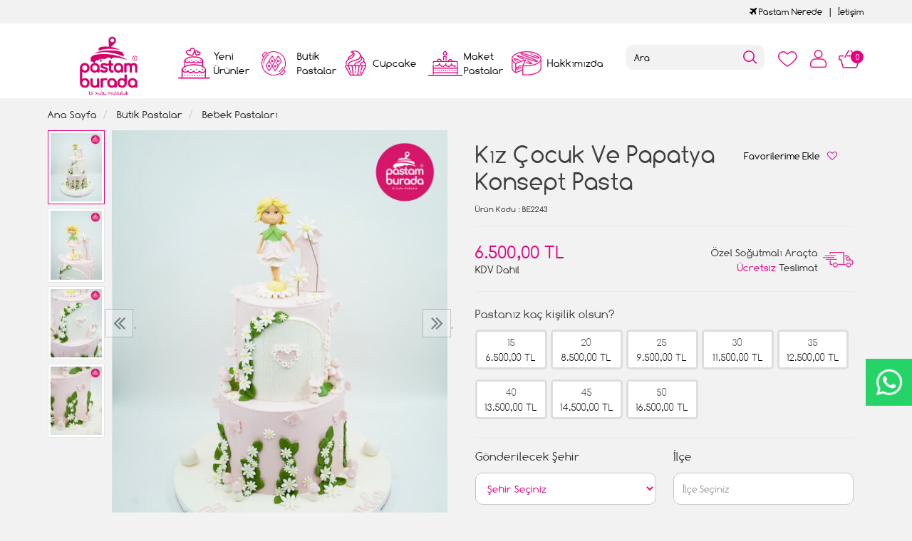

--- FILE ---
content_type: text/html; charset=UTF-8
request_url: https://www.pastamburada.com/kiz-cocuk-ve-papatya-konsept-pasta
body_size: 10713
content:
<!DOCTYPE html>
<html lang="tr" dir="ltr">
<head>
<!-- Google Tag Manager -->
<script>(function(w,d,s,l,i){w[l]=w[l]||[];w[l].push({'gtm.start':
new Date().getTime(),event:'gtm.js'});var f=d.getElementsByTagName(s)[0],
j=d.createElement(s),dl=l!='dataLayer'?'&l='+l:'';j.async=true;j.src=
'https://www.googletagmanager.com/gtm.js?id='+i+dl;f.parentNode.insertBefore(j,f);
})(window,document,'script','dataLayer','GTM-KX587LJ');</script>
<!-- End Google Tag Manager -->
<meta charset="utf-8">
<!--[if IE]>
<meta http-equiv="X-UA-Compatible" content="IE=edge">
<![endif]-->
<meta http-equiv="x-ua-compatible" content="ie=edge">
<title>Kız Çocuk Ve Papatya Konsept Pasta</title>
<meta name="description" content="">
<meta name="keywords" content=""/>
<meta name="viewport" content="width=device-width, initial-scale=1.0,maximum-scale=1.0,user-scalable=0">
<meta name="robots" content="index, follow" />
<meta property="og:site_name" content=""/>
<meta property="og:type" content="website"/>
<meta property="og:title" content="Kız Çocuk Ve Papatya Konsept Pasta"/>
<meta property="og:image" content="https://www.pastamburada.com/img/l/3/kiz-cocuk-ve-papatya-konsept-pasta-11099.jpg"/><link rel="canonical" href="https://www.pastamburada.com/kiz-cocuk-ve-papatya-konsept-pasta"/><meta property="og:url" content="https://www.pastamburada.com/kiz-cocuk-ve-papatya-konsept-pasta"/><link rel="shortcut icon" href="/data/files/source/themes/cookie/favicon.png" /><link href="https://fonts.googleapis.com/css?family=Open+Sans:400,400i,600,600i,700,700i&amp;subset=latin-ext" rel="stylesheet">
<link rel="stylesheet" type="text/css" href="/themes/cookie/assets/css-v-1.32.css" />
<meta name="google-site-verification" content="rTkpmW-QG2uGSpOnSkLKpOUiJWmGjJgFGFwQ8HU5qvM" />
</head><body ng-app="vshopApp" ng-controller="vshop">
    
<div id="page">
    <header>
        <div class="header-container">
                        <div class="header-top-bar hidden-xs hidden-sm">
                <div class="container">
                    <div class="row">
                        <div class="col-sm-6">
                        </div>
                        <div class="col-sm-6 text-right permanents">
                            <a href="/service/order/where" class="vikaModal"><i class="fa fa-plane"></i> Pastam Nerede</a><a href="/iletisim">İetişim</a>                        </div>
                    </div>
                </div>
              </div>
            <div class="bg-white">
				<div class="container header-main ">
					<div class="row">
						<div class="col-xs-2 hidden-md hidden-lg header-routes">
							<button type="button" class="btn opener-mm"></button>
						</div>
						<div class="col-xs-2 col-md-2 logo">
							<a href="https://www.pastamburada.com/"><img alt="" src="/data/files/source/themes/cookie/header-logo.png"></a>
						</div>
						<div class="col-md-6" id="apollo-menu">
    <nav id="cavas_menu" class="apollo-megamenu">
        <div class="" role="navigation">
            <div id="apollo-top-menu" class="collapse navbar-collapse">
                <ul class="nav navbar-nav megamenu">
                    <li class="full-width menu1 menu-class"><a href="/yeni-urunler"><span>Yeni Ürünler</span></a></li><li class="parent dropdown full-width menu5 menu-class">
                            <a class="dropdown-toggle has-category" href="/butik-pastalar">
                                <span class="menu-title">Butik Pastalar</span>
                            </a>
                            <div class="dropdown-sub dropdown-menu">
                                <div class="dropdown-menu-inner container"><div class="mega-col-inner"><ul><li><a href="/bebek-pastalari">Bebek Pastaları</a></li><li><a href="/cizgi-film-karakter-pastalari">Çizgi Film Karakter Pastaları</a></li><li><a href="/dis-bugdayi-pastasi">Diş Buğdayı Pastası</a></li><li><a href="/dogum-gunu-pastasi">Doğum Günü Pastaları</a></li><li><a href="/erkek-cocuk-pastalari">Erkek Çocuk Pastaları</a></li><li><a href="/genc-nesil-pastalari">Gençlik Pastaları</a></li><li><a href="/kiz-cocuk-pastalari">Kız Çocuk Pastaları</a></li><li><a href="/naked-cake">Naked Cake</a></li><li><a href="/rakamli-pastalar">Rakamlı Pastalar</a></li><li><a href="/resimli-pastalar-c6au">Resimli Pastalar</a></li><li><a href="/sevgili-pastalari">Sevgili Pastaları</a></li><li><a href="/dugun-nisan-pastalari">Söz Nişan Pastaları</a></li><li><a href="/taraftar-pastalari">Taraftar Pastaları</a></li><li><a href="/yetiskin-pastalari">Yetişkin Pastaları</a></li><li><a href="/yilbasi-pastalari">Yılbaşı Pastaları</a></li><li><a href="/seker-hamurlu-pasta">Şeker Hamurlu Pasta</a></li></ul></div></div>
                            </div>
                        </li><li class="full-width menu3 menu-class"><a href="/cupcake-ve-kurabiyeler"><span>Cupcake</span></a></li><li class="full-width menu4 menu-class"><a href="/maket-pastalar"><span>Maket Pastalar</span></a></li><li class="full-width menu2 menu-class"><a href="/hakkimizda"><span>Hakkımızda</span></a></li>                </ul>
            </div>
        </div>
    </nav>
</div>						<div class="col-xs-6 header-routes pull-right text-right">
							<a href="/user/wishList" class="btn top-icon favIcon hidden-xs hidden-sm"></a>
							<button type="button" class="btn opener-se hidden-md hidden-lg"></button>
							<a href="/user/signin" class="btn top-icon userIcon"></a>							<a href="/cart" class="btn top-icon destop-cart-button">
								<span class="cart-count">0</span>
							</a>
						</div>
						<div class="col-md-2 pull-right p0 mt2 relative mobile-search">
							<form id="search-container" action="">
								<input type="search" name="q" id="search_control" class="search-control form-control" data-lang-placeholder="search">
								<button class="btn search-button" type="submit"></button>
							</form>
						</div>
					</div>
				</div>
            </div>
        </div>
    </header>
    
    <section class="clearfix page-container no-padding">
    <div class="breadcrumbs">
    <div class="container">
        <ul class="breadcrumb" itemscope itemtype="http://schema.org/BreadcrumbList">
            <li class="home"><a href="https://www.pastamburada.com/" data-lang="home"></a></li>
                        <li itemprop="itemListElement" itemscope itemtype="http://schema.org/ListItem">
                <a itemprop="item" href="/butik-pastalar">
                    <span itemprop="name">Butik Pastalar</span>
                </a>
                <meta itemprop="position" content="1" />
            </li>
                        <li itemprop="itemListElement" itemscope itemtype="http://schema.org/ListItem">
                <a itemprop="item" href="/bebek-pastalari">
                    <span itemprop="name">Bebek Pastaları</span>
                </a>
                <meta itemprop="position" content="2" />
            </li>
                    </ul>
    </div>
</div>
    <div class="container page-column" itemscope itemtype="http://schema.org/Product">
        <meta itemprop="url" content="https://www.pastamburada.com/kiz-cocuk-ve-papatya-konsept-pasta">
        <meta itemprop="image" content="https://www.pastamburada.com/img/l/3/kiz-cocuk-ve-papatya-konsept-pasta-11099.jpg">	
        <meta itemprop="mpn" content="BE2243">
        <div itemprop="offers" itemscope itemtype="https://schema.org/Offer">
            <meta itemprop="url" content="https://www.pastamburada.com/kiz-cocuk-ve-papatya-konsept-pasta">
            <meta itemprop="price" content="6500">
            <meta itemprop="priceCurrency" content="TRY">
            <meta itemprop="priceValidUntil" content="2025-12-13">
            <link itemprop="availability" href="https://schema.org/InStock">
        </div>
                <div class="row">
            <div class="col-xs-12 col-sm-6 relative">
                <div class="large-image has-thumb" id="prodimageWrapper">
                    <div class="owl-slide owl-carousel owl-nav-dat" data-oslide-conf='{"nav":true,"loop":false,"lazyLoad":true,"dots":false}' data-oslide-responsive='{"0":1}'>
                    <img class="owl-lazy prodimage" data-src="/img/m/3/kiz-cocuk-ve-papatya-konsept-pasta-11099.jpg" data-zoom-src="/img/l/3/kiz-cocuk-ve-papatya-konsept-pasta-11099.jpg" alt="Kız Çocuk Ve Papatya Konsept Pasta"> <img class="owl-lazy prodimage" data-src="/img/m/3/kiz-cocuk-ve-papatya-konsept-pasta-11102.jpg" data-zoom-src="/img/l/3/kiz-cocuk-ve-papatya-konsept-pasta-11102.jpg" alt="Kız Çocuk Ve Papatya Konsept Pasta"> <img class="owl-lazy prodimage" data-src="/img/m/3/kiz-cocuk-ve-papatya-konsept-pasta-11100.jpg" data-zoom-src="/img/l/3/kiz-cocuk-ve-papatya-konsept-pasta-11100.jpg" alt="Kız Çocuk Ve Papatya Konsept Pasta"> <img class="owl-lazy prodimage" data-src="/img/m/3/kiz-cocuk-ve-papatya-konsept-pasta-11101.jpg" data-zoom-src="/img/l/3/kiz-cocuk-ve-papatya-konsept-pasta-11101.jpg" alt="Kız Çocuk Ve Papatya Konsept Pasta">                     </div>
                    <button type="button" class="hidden-md hidden-lg col-md-4 col-sm-12 col-xs-12 btn btn-add2wishlist " onclick="toggleProductWishList(13101, this);"><i class="fa fa-heart-o"></i></button>
                </div>
                                <div class="clearfix" id="productThumbImages">
                    <div class="owl-pane" data-oslide-conf='{"nav":true}' data-oslide-responsive='{"0":5}'>
                                            <div class="thumb_item imopt_0">
                            <img src="/img/t/3/kiz-cocuk-ve-papatya-konsept-pasta-11099.jpg" alt="Kız Çocuk Ve Papatya Konsept Pasta" data-key="0" />
                        </div>
                                            <div class="thumb_item imopt_0">
                            <img src="/img/t/3/kiz-cocuk-ve-papatya-konsept-pasta-11102.jpg" alt="Kız Çocuk Ve Papatya Konsept Pasta" data-key="1" />
                        </div>
                                            <div class="thumb_item imopt_0">
                            <img src="/img/t/3/kiz-cocuk-ve-papatya-konsept-pasta-11100.jpg" alt="Kız Çocuk Ve Papatya Konsept Pasta" data-key="2" />
                        </div>
                                            <div class="thumb_item imopt_0">
                            <img src="/img/t/3/kiz-cocuk-ve-papatya-konsept-pasta-11101.jpg" alt="Kız Çocuk Ve Papatya Konsept Pasta" data-key="3" />
                        </div>
                                        </div>
                </div>
                 
            </div>
            <form method="post" enctype="multipart/form-data" class="col-xs-12 col-sm-6 form-ajaxtocart">
                <input type="hidden" name="id" id="productId" value="13101">
                <input type="hidden" name="attid" id="productAttributeId" value="">
                <div class="product-box">
                    <div class="col-md-12 col-sm-12 col-xs-12">
                        <div class="row">
                            <h1 itemprop="name" class="col-md-8 col-sm-12 col-xs-12">Kız Çocuk Ve Papatya Konsept Pasta</h1>
                            
                            <button type="button" class="hidden-sm hidden-xs col-md-4 col-sm-12 col-xs-12 btn btn-add2wishlist " onclick="toggleProductWishList(13101, this);"><span data-lang="add_my_favorite"></span><i class="fa fa-heart-o"></i></button>
                        </div>
                    </div>
                    <span class="sku" itemprop="sku"><span data-lang="product_sku"></span> : BE2243</span>
                    <div class="product-box-line"></div>
                    <div class="relative">
                                        <div id="product_price" class="col-md-12">
                        <div class="row">
                            <div class="col-md-6 col-sm-6 col-xs-6 price-barr">
                                <span id="ProductPrice" class="price" data-orig="6500" data-money="6500" data-currency="TRY">6.500,00 TL</span>
                                                                <span class="kdvspan">KDV Dahil</span>
                            </div>
                            <div class="col-md-6 col-sm-6 col-xs-6 teslimat">
                                <div>Özel Soğutmalı Araçta<br><span>Ücretsiz</span> Teslimat</div>
                            </div>
                        </div>
                    </div>
                                        </div>
                </div>
                <div class="product-box">
                    <div class="clearfix attribute  firstatt" data-index="0" data-attid="25" data-optid=""><div class="attribute-name">Pastanız kaç kişilik olsun?</div><div class="attribute-option attr-label" ng-class="{true:'',false:'stoktayok'}['1'=='1']" data-id="103">15<br><div class="attr-price" data-orig="6500" data-money="6500" data-currency="TRY">6500 TL</div></div><div class="attribute-option attr-label" ng-class="{true:'',false:'stoktayok'}['1'=='1']" data-id="104">20<br><div class="attr-price" data-orig="8500" data-money="8500" data-currency="TRY">8500 TL</div></div><div class="attribute-option attr-label" ng-class="{true:'',false:'stoktayok'}['1'=='1']" data-id="105">25<br><div class="attr-price" data-orig="9500" data-money="9500" data-currency="TRY">9500 TL</div></div><div class="attribute-option attr-label" ng-class="{true:'',false:'stoktayok'}['1'=='1']" data-id="106">30<br><div class="attr-price" data-orig="11500" data-money="11500" data-currency="TRY">11500 TL</div></div><div class="attribute-option attr-label" ng-class="{true:'',false:'stoktayok'}['1'=='1']" data-id="107">35<br><div class="attr-price" data-orig="12500" data-money="12500" data-currency="TRY">12500 TL</div></div><div class="attribute-option attr-label" ng-class="{true:'',false:'stoktayok'}['1'=='1']" data-id="108">40<br><div class="attr-price" data-orig="13500" data-money="13500" data-currency="TRY">13500 TL</div></div><div class="attribute-option attr-label" ng-class="{true:'',false:'stoktayok'}['1'=='1']" data-id="109">45<br><div class="attr-price" data-orig="14500" data-money="14500" data-currency="TRY">14500 TL</div></div><div class="attribute-option attr-label" ng-class="{true:'',false:'stoktayok'}['1'=='1']" data-id="110">50<br><div class="attr-price" data-orig="16500" data-money="16500" data-currency="TRY">16500 TL</div></div></div>
<div class="product-box-line"></div>
<div class="">
    <div class="row">
		        <div class="col-md-6 col-sm-12 col-xs-12 perso-item">
            <div class="form-group relative">
                <label>Gönderilecek Şehir</label>
                <region-list 
                    name="'meta[deliveryCity]'" 
                    region-id = "''"
                    region-label = "'Gönderilecek Şehir'"
                    placeholder="'Şehir Seçiniz'"
                    group-id="'addtoCartFormRegin_1764989706'"
                    parent-id="'1'"
                    type="'city'"
                    query-params='{"products":"13101"}'>
                </region-list>
            </div>
        </div>
        <div class="col-md-6 col-sm-12 col-xs-12 perso-item">
            <div class="form-group relative">
                <label>İlçe</label>
                <region-list 
                    name="'meta[deliveryTown]'" 
                    region-id = "''"
                    region-label = "'İlçe'"
                    placeholder="'İlçe Seçiniz'"
                    group-id="'addtoCartFormRegin_1764989706'"
                    parent-id=""
                    type="'town'"
                    query-params='{"products":"13101"}'>
                </region-list>
            </div>
        </div>
        <div class="col-md-6 col-sm-12 col-xs-12 perso-item">
            <div class="form-group relative">
                <label>Semt</label>
                <region-list 
                    name="'meta[deliveryDistrict]'" 
                    region-id = "''"
                    region-label = "'Semt'"
                    placeholder="'Semt Seçiniz'"
                    group-id="'addtoCartFormRegin_1764989706'"
                    parent-id=""
                    type="'district'"
                    query-params='{"products":"13101"}'>
                </region-list>
            </div>
        </div>
        <div class="col-md-6 col-sm-12 col-xs-12 perso-item">
            <div class="form-group relative">
                <label>Teslim Tarihi</label>
                <select class="form-control input-small form-personalize-delivery-date required" name="aty[Teslim Tarihi]">
                    <option value=""></option>
                    <option value="2025-12-08" data-idx="2">08 Aralık 2025 - Pazartesi</option><option value="2025-12-09" data-idx="3">09 Aralık 2025 - Salı</option><option value="2025-12-10" data-idx="4">10 Aralık 2025 - Çarşamba</option><option value="2025-12-11" data-idx="5">11 Aralık 2025 - Perşembe</option><option value="2025-12-12" data-idx="6">12 Aralık 2025 - Cuma</option><option value="2025-12-13" data-idx="7">13 Aralık 2025 - Cumartesi</option><option value="2025-12-14" data-idx="8">14 Aralık 2025 - Pazar</option><option value="2025-12-15" data-idx="9">15 Aralık 2025 - Pazartesi</option><option value="2025-12-16" data-idx="10">16 Aralık 2025 - Salı</option><option value="2025-12-17" data-idx="11">17 Aralık 2025 - Çarşamba</option><option value="2025-12-18" data-idx="12">18 Aralık 2025 - Perşembe</option><option value="2025-12-19" data-idx="13">19 Aralık 2025 - Cuma</option><option value="2025-12-20" data-idx="14">20 Aralık 2025 - Cumartesi</option><option value="2025-12-21" data-idx="15">21 Aralık 2025 - Pazar</option><option value="2025-12-22" data-idx="16">22 Aralık 2025 - Pazartesi</option><option value="2025-12-23" data-idx="17">23 Aralık 2025 - Salı</option><option value="2025-12-24" data-idx="18">24 Aralık 2025 - Çarşamba</option><option value="2025-12-25" data-idx="19">25 Aralık 2025 - Perşembe</option><option value="2025-12-26" data-idx="20">26 Aralık 2025 - Cuma</option><option value="2025-12-27" data-idx="21">27 Aralık 2025 - Cumartesi</option><option value="2025-12-28" data-idx="22">28 Aralık 2025 - Pazar</option><option value="2025-12-29" data-idx="23">29 Aralık 2025 - Pazartesi</option><option value="2025-12-30" data-idx="24">30 Aralık 2025 - Salı</option><option value="2025-12-31" data-idx="25">31 Aralık 2025 - Çarşamba</option><option value="2026-01-01" data-idx="26">01 Ocak 2026 - Perşembe</option><option value="2026-01-02" data-idx="27">02 Ocak 2026 - Cuma</option><option value="2026-01-03" data-idx="28">03 Ocak 2026 - Cumartesi</option><option value="2026-01-04" data-idx="29">04 Ocak 2026 - Pazar</option><option value="2026-01-05" data-idx="30">05 Ocak 2026 - Pazartesi</option><option value="2026-01-06" data-idx="31">06 Ocak 2026 - Salı</option>                </select>
            </div>
        </div>
        <div class="col-md-6 col-sm-12 col-xs-12 perso-item">
            <div class="form-group relative">
                <label>Teslim Saati</label>
                <select class="form-control input-small form-personalize-delivery-time required" name="aty[Teslim Saati]">
                    <option value=""></option>
					<option value="12:00 - 17:00">12:00 ile 17:00 Arası</option>
                    <option value="12:00 - 14:00" disabled>12:00 ile 14:00 Arası</option>
                    <option value="14:00 - 16:00" disabled>14:00 ile 16:00 Arası</option>
                    <option value="16:00 - 19:00" disabled>16:00 ile 19:00 Arası</option>
                    <!-- <option value="Gün içinde Teslim">Gün içi teslimat</option> -->
                </select>
            </div>
        </div>
                <div class="col-sm-12 col-xs-12 perso-item">
            <div class="form-group relative">
                <label>Ürün İçeriği</label>
                <select class="form-control input-small" name="aty[4290]"><option></option><option>Fıstık Çikolata</option><option>Kestane Çikolata</option><option>Krokan Çikolata</option><option>Muz Çikolata</option><option>Çilek Muz Çikolata</option><option>Frambuaz Çikolatalı</option><option>Mevsim Meyveli</option><option>Muz Krokan Çikolata</option><option>Sadece Çikolatalı-Ganaj</option><option>Muz Fıstık Çikolata</option><option>Fındık Çikolata</option><option>Oreo Çilek Çikolata</option><option>Çikolata Profiterol</option></select>            </div>
        </div>
                <div class="col-sm-12 col-xs-12 perso-item">
            <div class="form-group relative">
                <label>Ürün Yazısı</label>
                <input type="text" class="form-control input-small" maxlength="100" max-length="100" name="aty[4289]" placeholder="İyi ki doğdun Burak" />            </div>
        </div>
        	</div>
</div>
                    <div id="addToCartWrap" class="col-md-12 ">
                        <div class="row">
                            <div class="order-date-div pull-left col-md-4 col-sm-12 col-xs-12">
								Bu pastayı <span>2 gün</span> önceden<br>sipariş edebilirsiniz.                            </div>
                            <button type="button" name="add" class="btn btn-add2cart pull-right" data-lang="add_to_cart"></button>
                            <div class="quantity_wanted_p pull-right q-cart" id="product-quantity-wrap">
                                <label>Adet</label>
                                <div class="quantity">
                                    <input type="text" name="quantity" class="number" id="quantity-detail" value="1" data-min="1" data-increase="1" />
                                    <button type="button" class="plus"  onclick="setQuantity(this)" data-target="#quantity-detail" data-type="+">+</button>
                                    <button type="button" class="minus" onclick="setQuantity(this)" data-target="#quantity-detail" data-type="-">-</button>
                                </div>
                            </div>
                        </div>
                    </div>
                    <div id="productNoneStock" class="alert alert-danger hidden">
                        <span class="pull-left" data-lang="product_none_stock"></span>
                        <button type="button" id="rememberStockButton" class="btn btn-primary pull-right vikaModal" data-url="/product/reminderStock/13101" data-lang="add_to_request_remember"></button>
                        <div class="clearfix"></div>
                    </div>
                                        <div class="product-box-line"></div>
                    <div class="row">
                        <div class="col-sm-12 text-right">
                            <ul class="product-share">
                                <li><a href="/service/advice/product/13101" rel="nofollow" class="email vikaModal"><i class="fa fa-envelope"></i></a></li>
                                <li><a href="https://www.facebook.com/sharer/sharer.php?u=https%3A%2F%2Fwww.pastamburada.com%2Fkiz-cocuk-ve-papatya-konsept-pasta&display=popup" rel="nofollow" class="facebook vikaPopup"><i class="fa fa-facebook"></i></a></li>
                                <li><a href="https://twitter.com/intent/tweet?text=K%C4%B1z+%C3%87ocuk+Ve+Papatya+Konsept+Pasta&url=https%3A%2F%2Fwww.pastamburada.com%2Fkiz-cocuk-ve-papatya-konsept-pasta" rel="nofollow" class="twitter vikaPopup"><i class="fa fa-twitter"></i></a></li>
                                <li><a href="https://pinterest.com/pin/create/button/?url=https%3A%2F%2Fwww.pastamburada.com%2Fkiz-cocuk-ve-papatya-konsept-pasta&media=%2Fimg%2Fl%2F3%2Fkiz-cocuk-ve-papatya-konsept-pasta-11099.jpg&descriptionK%C4%B1z+%C3%87ocuk+Ve+Papatya+Konsept+Pasta" rel="nofollow" class="pinterest vikaPopup"><i class="fa fa-pinterest"></i></a></li>
                            </ul>
                        </div>
                    </div>
                                    </div>
                            </form>
        </div>
        <div class="col-md-12 col-sm-12 col-xs-12 detail-box comment-box" style="max-height: 470px;overflow: hidden;">
    <div class="col-md-12 col-sm-12 col-xs-12 relative">
        <div class="row">
            <h2 class="page-subheader" id="productCommentsTitle">
                <span data-lang="comments"></span>
            </h2> 
        </div>
    </div>

    <div class="vshop-template" id="productCommentsBlock" data-instance="angularComments" data-callback="_commentLoaded" data-target="#tmpl-comments"></div>
    <script type="text/ng-template" id="tmpl-comments">
        <div ng-show="!_ready">
            <div class="x-loader"></div>
        </div>
        <div ng-show="_ready">
            <div class="spr-summary" itemscope itemtype="http://data-vocabulary.org/Review-aggregate">
                <meta itemprop="votes" content="{{total}}">
                <meta itemprop="average" content="{{avg}}">
                <meta itemprop="best" content="5">
                <meta itemprop="worst" content="1">
                <span ng-if="total==0" data-lang="no_comments_yet"></span>
            </div>
            <div class="clearfix"></div>
            <div ng-repeat="item in comments" class="comment-item">
                <div class="comment-item-header">
                    <img src="/themes/cookie/assets/images/comment-profile.png" alt="">
                    <span class="c-title">{{item.customer_name}}</span>
                    <span class="vpr-rating" data-rate-value="{{item.point}}"></span>
                </div>
                <div class="comment-item-text">
                    {{item.title}}<br><br>{{item.comment}}
                </div>
                <div ng-repeat="child in item.childs" style="padding-left:60px">
                    <hr>
                    <div><b>{{child.customer_name}}</b></div>
                    {{child.comment}}
                </div>
            </div>
            <div class="clearfix"></div>
            <div ng-if="total > length">
                <button href="" class="btn" ng-click="_setConfig({reload: true, url:'/product/comments/13101?start=' + (start - length)});_load();" ng-disabled="start <= 0"><i class="fa fa-arrow-left"></i> <span data-lang="prev"></span></button> &nbsp; &nbsp;
                <button href="" class="btn" ng-click="_setConfig({reload: true, url:'/product/comments/13101?start=' + (start + length)});_load();" ng-disabled="total <= start + length"><span data-lang="next"></span> <i class="fa fa-arrow-right"></i></button>
            </div>
            
            <span ng-if="total > 2" class="morecomment">Daha fazla yorum...</span>
        </div>
    </script>
    <div class="col-md-12 col-sm-12 col-xs-12 comment-btn">
        <div class="row">
            <button type="button" class="btn vikaModal" data-lang="write_a_comment" data-url="/product/addComment/13101"></button>
        </div>
    </div>
</div><div class="col-md-12 related">
    <div class="row">
        <h2 class="page-subheader" data-lang="related_products"></h2>
        <div class="owl-carousel owl-slide" data-oslide-conf='{"nav":true,"loop":true,"lazyLoad":true}' data-oslide-responsive='{"0":2,"768":3,"1120":4}'>
            <div class="product-featured-item">
    <div class="product-wrapper" data-id="11463">
        <div class="product-icon-freeship hidden-sm hidden-xs"><span class="freeship-icon"></span><span data-lang="free_shipping"></span></div>        <div class="product-image">
            <img class="featured-image owl-lazy" data-src="/img/s/1/dinazor-ve-erkek-figur-bebek-konsept-pasta-3427.jpg" alt="Dinazor ve Erkek Figür Bebek Konsept Pasta" />        </div>
        <div class="product-content">
            <a href="/dinazor-ve-erkek-figur-bebek-konsept-pasta" class="product-title">Dinazor ve Erkek Figür Bebek Konsept Pasta</a>
            <div class="product-price">
                <span class="price" data-money="6000" data-currency="1"></span>
                                <a href="/dinazor-ve-erkek-figur-bebek-konsept-pasta" class="addCartList"></a>
            </div>
            <div class="product-icon-freeship hidden-md hidden-lg"><span class="freeship-icon"></span><span data-lang="free_shipping"></span></div>        </div>
    </div>
</div><div class="product-featured-item">
    <div class="product-wrapper" data-id="11088">
        <div class="product-icon-freeship hidden-sm hidden-xs"><span class="freeship-icon"></span><span data-lang="free_shipping"></span></div>        <div class="product-image">
            <img class="featured-image owl-lazy" data-src="/img/s/1/yeni-dogan-bebek-modelli-konsep-pasta-1836.jpg" alt="Yeni Doğan Bebek Modelli Konsep Pasta" />        </div>
        <div class="product-content">
            <a href="/yeni-dogan-bebek-modelli-konsep-pasta" class="product-title">Yeni Doğan Bebek Modelli Konsep Pasta</a>
            <div class="product-price">
                <span class="price" data-money="5500" data-currency="1"></span>
                                <a href="/yeni-dogan-bebek-modelli-konsep-pasta" class="addCartList"></a>
            </div>
            <div class="product-icon-freeship hidden-md hidden-lg"><span class="freeship-icon"></span><span data-lang="free_shipping"></span></div>        </div>
    </div>
</div><div class="product-featured-item">
    <div class="product-wrapper" data-id="10668">
        <div class="product-icon-freeship hidden-sm hidden-xs"><span class="freeship-icon"></span><span data-lang="free_shipping"></span></div>        <div class="product-image">
            <img class="featured-image owl-lazy" data-src="/img/s/1/ayicik-pasta-1349.jpg" alt="Ayıcık Pasta" />        </div>
        <div class="product-content">
            <a href="/ayicik-pasta-jxbu" class="product-title">Ayıcık Pasta</a>
            <div class="product-price">
                <span class="price" data-money="9500" data-currency="1"></span>
                                <a href="/ayicik-pasta-jxbu" class="addCartList"></a>
            </div>
            <div class="product-icon-freeship hidden-md hidden-lg"><span class="freeship-icon"></span><span data-lang="free_shipping"></span></div>        </div>
    </div>
</div><div class="product-featured-item">
    <div class="product-wrapper" data-id="12129">
        <div class="product-icon-freeship hidden-sm hidden-xs"><span class="freeship-icon"></span><span data-lang="free_shipping"></span></div>        <div class="product-image">
            <img class="featured-image owl-lazy" data-src="/img/s/2/ay-ve-yildiz-detayli-pasta-6297.jpg" alt="Ay ve Yıldız Detaylı Pasta" />        </div>
        <div class="product-content">
            <a href="/ay-ve-yildiz-detayli-pasta" class="product-title">Ay ve Yıldız Detaylı Pasta</a>
            <div class="product-price">
                <span class="price" data-money="11500" data-currency="1"></span>
                                <a href="/ay-ve-yildiz-detayli-pasta" class="addCartList"></a>
            </div>
            <div class="product-icon-freeship hidden-md hidden-lg"><span class="freeship-icon"></span><span data-lang="free_shipping"></span></div>        </div>
    </div>
</div><div class="product-featured-item">
    <div class="product-wrapper" data-id="13463">
        <div class="product-icon-freeship hidden-sm hidden-xs"><span class="freeship-icon"></span><span data-lang="free_shipping"></span></div>        <div class="product-image">
            <img class="featured-image owl-lazy" data-src="/img/s/3/tren-detay-tasarim-pasta-12754.jpg" alt="Tren Detay Tasarım Pasta" />        </div>
        <div class="product-content">
            <a href="/tren-detay-tasarim-pasta" class="product-title">Tren Detay Tasarım Pasta</a>
            <div class="product-price">
                <span class="price" data-money="5500" data-currency="1"></span>
                                <a href="/tren-detay-tasarim-pasta" class="addCartList"></a>
            </div>
            <div class="product-icon-freeship hidden-md hidden-lg"><span class="freeship-icon"></span><span data-lang="free_shipping"></span></div>        </div>
    </div>
</div><div class="product-featured-item">
    <div class="product-wrapper" data-id="13928">
        <div class="product-icon-freeship hidden-sm hidden-xs"><span class="freeship-icon"></span><span data-lang="free_shipping"></span></div>        <div class="product-image">
            <img class="featured-image owl-lazy" data-src="/img/s/3/pembe-detay-konsept-pasta-14668.jpg" alt="Pembe Detay Konsept Pasta" />        </div>
        <div class="product-content">
            <a href="/pembe-detay-konsept-pasta" class="product-title">Pembe Detay Konsept Pasta</a>
            <div class="product-price">
                <span class="price" data-money="5500" data-currency="1"></span>
                                <a href="/pembe-detay-konsept-pasta" class="addCartList"></a>
            </div>
            <div class="product-icon-freeship hidden-md hidden-lg"><span class="freeship-icon"></span><span data-lang="free_shipping"></span></div>        </div>
    </div>
</div><div class="product-featured-item">
    <div class="product-wrapper" data-id="12351">
        <div class="product-icon-freeship hidden-sm hidden-xs"><span class="freeship-icon"></span><span data-lang="free_shipping"></span></div>        <div class="product-image">
            <img class="featured-image owl-lazy" data-src="/img/s/2/hayvanlar-alemi-konsept-pasta-7436.jpg" alt="Hayvanlar Alemi Konsept Pasta" />        </div>
        <div class="product-content">
            <a href="/hayvanlar-alemi-konsept-pasta-nuna" class="product-title">Hayvanlar Alemi Konsept Pasta</a>
            <div class="product-price">
                <span class="price" data-money="8500" data-currency="1"></span>
                                <a href="/hayvanlar-alemi-konsept-pasta-nuna" class="addCartList"></a>
            </div>
            <div class="product-icon-freeship hidden-md hidden-lg"><span class="freeship-icon"></span><span data-lang="free_shipping"></span></div>        </div>
    </div>
</div><div class="product-featured-item">
    <div class="product-wrapper" data-id="11368">
        <div class="product-icon-freeship hidden-sm hidden-xs"><span class="freeship-icon"></span><span data-lang="free_shipping"></span></div>        <div class="product-image">
            <img class="featured-image owl-lazy" data-src="/img/s/1/minnie-mouse-konsept-pasta-3049.jpg" alt="Minnie Mouse Konsept Pasta" />        </div>
        <div class="product-content">
            <a href="/minnie-mouse-konsept-pasta" class="product-title">Minnie Mouse Konsept Pasta</a>
            <div class="product-price">
                <span class="price" data-money="6500" data-currency="1"></span>
                                <a href="/minnie-mouse-konsept-pasta" class="addCartList"></a>
            </div>
            <div class="product-icon-freeship hidden-md hidden-lg"><span class="freeship-icon"></span><span data-lang="free_shipping"></span></div>        </div>
    </div>
</div><div class="product-featured-item">
    <div class="product-wrapper" data-id="12147">
        <div class="product-icon-freeship hidden-sm hidden-xs"><span class="freeship-icon"></span><span data-lang="free_shipping"></span></div>        <div class="product-image">
            <img class="featured-image owl-lazy" data-src="/img/s/2/ayi-detayli-konsept-pasta-6390.jpg" alt="Ayı Detaylı Konsept Pasta" />        </div>
        <div class="product-content">
            <a href="/ayi-detayli-konsept-pasta" class="product-title">Ayı Detaylı Konsept Pasta</a>
            <div class="product-price">
                <span class="price" data-money="12500" data-currency="1"></span>
                                <a href="/ayi-detayli-konsept-pasta" class="addCartList"></a>
            </div>
            <div class="product-icon-freeship hidden-md hidden-lg"><span class="freeship-icon"></span><span data-lang="free_shipping"></span></div>        </div>
    </div>
</div><div class="product-featured-item">
    <div class="product-wrapper" data-id="13111">
        <div class="product-icon-freeship hidden-sm hidden-xs"><span class="freeship-icon"></span><span data-lang="free_shipping"></span></div>        <div class="product-image">
            <img class="featured-image owl-lazy" data-src="/img/s/3/thomas-tren-konsept-pasta-11142.jpg" alt="Thomas Tren Konsept Pasta" />        </div>
        <div class="product-content">
            <a href="/thomas-tren-konsept-pasta" class="product-title">Thomas Tren Konsept Pasta</a>
            <div class="product-price">
                <span class="price" data-money="10500" data-currency="1"></span>
                                <a href="/thomas-tren-konsept-pasta" class="addCartList"></a>
            </div>
            <div class="product-icon-freeship hidden-md hidden-lg"><span class="freeship-icon"></span><span data-lang="free_shipping"></span></div>        </div>
    </div>
</div><div class="product-featured-item">
    <div class="product-wrapper" data-id="11329">
        <div class="product-icon-freeship hidden-sm hidden-xs"><span class="freeship-icon"></span><span data-lang="free_shipping"></span></div>        <div class="product-image">
            <img class="featured-image owl-lazy" data-src="/img/s/1/galaksi-gezegenler-ve-astronot-figurlu-konsept-pasta-2882.jpg" alt="Galaksi Gezegenler ve Astronot Figürlü Konsept Pasta" />        </div>
        <div class="product-content">
            <a href="/galaksi-gezegenler-ve-astronot-figurlu-konsept-pasta" class="product-title">Galaksi Gezegenler ve Astronot Figürlü Konsept Pasta</a>
            <div class="product-price">
                <span class="price" data-money="7000" data-currency="1"></span>
                                <a href="/galaksi-gezegenler-ve-astronot-figurlu-konsept-pasta" class="addCartList"></a>
            </div>
            <div class="product-icon-freeship hidden-md hidden-lg"><span class="freeship-icon"></span><span data-lang="free_shipping"></span></div>        </div>
    </div>
</div><div class="product-featured-item">
    <div class="product-wrapper" data-id="10665">
        <div class="product-icon-freeship hidden-sm hidden-xs"><span class="freeship-icon"></span><span data-lang="free_shipping"></span></div>        <div class="product-image">
            <img class="featured-image owl-lazy" data-src="/img/s/1/mekkuin-pasta-1346.jpg" alt="Şimşek Mcqueen Pasta" />        </div>
        <div class="product-content">
            <a href="/mekkuin-pasta" class="product-title">Şimşek Mcqueen Pasta</a>
            <div class="product-price">
                <span class="price" data-money="5500" data-currency="1"></span>
                                <a href="/mekkuin-pasta" class="addCartList"></a>
            </div>
            <div class="product-icon-freeship hidden-md hidden-lg"><span class="freeship-icon"></span><span data-lang="free_shipping"></span></div>        </div>
    </div>
</div><div class="product-featured-item">
    <div class="product-wrapper" data-id="12120">
        <div class="product-icon-freeship hidden-sm hidden-xs"><span class="freeship-icon"></span><span data-lang="free_shipping"></span></div>        <div class="product-image">
            <img class="featured-image owl-lazy" data-src="/img/s/2/unicorn-tasarim-pasta-6235.jpg" alt="Unicorn Tasarım Pasta" />        </div>
        <div class="product-content">
            <a href="/unicorn-tasarim-pasta-fnnk" class="product-title">Unicorn Tasarım Pasta</a>
            <div class="product-price">
                <span class="price" data-money="13000" data-currency="1"></span>
                                <a href="/unicorn-tasarim-pasta-fnnk" class="addCartList"></a>
            </div>
            <div class="product-icon-freeship hidden-md hidden-lg"><span class="freeship-icon"></span><span data-lang="free_shipping"></span></div>        </div>
    </div>
</div><div class="product-featured-item">
    <div class="product-wrapper" data-id="12985">
        <div class="product-icon-freeship hidden-sm hidden-xs"><span class="freeship-icon"></span><span data-lang="free_shipping"></span></div>        <div class="product-image">
            <img class="featured-image owl-lazy" data-src="/img/s/3/ayicik-ve-toplar-konsept-pasta-10574.jpg" alt="Ayıcık Ve Toplar Konsept Pasta" />        </div>
        <div class="product-content">
            <a href="/ayicik-ve-toplar-konsept-pasta" class="product-title">Ayıcık Ve Toplar Konsept Pasta</a>
            <div class="product-price">
                <span class="price" data-money="7000" data-currency="1"></span>
                                <a href="/ayicik-ve-toplar-konsept-pasta" class="addCartList"></a>
            </div>
            <div class="product-icon-freeship hidden-md hidden-lg"><span class="freeship-icon"></span><span data-lang="free_shipping"></span></div>        </div>
    </div>
</div><div class="product-featured-item">
    <div class="product-wrapper" data-id="10877">
        <div class="product-icon-freeship hidden-sm hidden-xs"><span class="freeship-icon"></span><span data-lang="free_shipping"></span></div>        <div class="product-image">
            <img class="featured-image owl-lazy" data-src="/img/s/1/balik-pasta-1562.jpg" alt="Balık Pasta" />        </div>
        <div class="product-content">
            <a href="/balik-pasta" class="product-title">Balık Pasta</a>
            <div class="product-price">
                <span class="price" data-money="5500" data-currency="1"></span>
                                <a href="/balik-pasta" class="addCartList"></a>
            </div>
            <div class="product-icon-freeship hidden-md hidden-lg"><span class="freeship-icon"></span><span data-lang="free_shipping"></span></div>        </div>
    </div>
</div><div class="product-featured-item">
    <div class="product-wrapper" data-id="11495">
        <div class="product-icon-freeship hidden-sm hidden-xs"><span class="freeship-icon"></span><span data-lang="free_shipping"></span></div>        <div class="product-image">
            <img class="featured-image owl-lazy" data-src="/img/s/1/papatya-detayli-konsept-pasta-3592.jpg" alt="Papatya Detaylı Konsept Pasta" />        </div>
        <div class="product-content">
            <a href="/papatya-detayli-konsept-pasta" class="product-title">Papatya Detaylı Konsept Pasta</a>
            <div class="product-price">
                <span class="price" data-money="5500" data-currency="1"></span>
                                <a href="/papatya-detayli-konsept-pasta" class="addCartList"></a>
            </div>
            <div class="product-icon-freeship hidden-md hidden-lg"><span class="freeship-icon"></span><span data-lang="free_shipping"></span></div>        </div>
    </div>
</div>        </div>
    </div>
</div>    </div>
</section>
<footer id="footer" role="contentinfo" class="footer-container">
    <div class="footer-top">
    <div class="container">
        <div class="row">
            <div class="col-md-4">
                <div id="social_block" class="social_block">
                    <h4 class="title_block" data-lang="follow_us"></h4>
                    <div class="block_content">
                        <ul class="social-links clearfix">
                            <li class="facebook">
                                <a target="_blank" href="https://www.facebook.com/pastamburadacom">
                                    <img class="lazy" data-original="/themes/cookie/assets/images/sosyal1.png" alt="">
                                </a>
                            </li>
                            <li class="twitter">
                                <a target="_blank" href="https://www.instagram.com/pastamburada/">
                                    <img  class="lazy" data-original="/themes/cookie/assets/images/sosyal2.png" alt="">
                                </a>
                            </li>
                            <li class="instagram">
                                <a target="_blank" href="https://twitter.com/pastamburada">
                                    <img  class="lazy" data-original="/themes/cookie/assets/images/sosyal3.png" alt="">
                                </a>
                            </li>
                            <li class="youtube">
                                <a target="_blank" href="https://www.youtube.com/pastamburada">
                                    <img  class="lazy" data-original="/themes/cookie/assets/images/sosyal4.png" alt="">
                                </a>
                            </li>
                        </ul>
                    </div>
                </div>
            </div>
            <div class="col-sm-8">
                <h4 class="title_block col-md-4" data-lang="newsletter_description"></h4>
                <div id="newsletter_block" class="col-md-8">
                    <div class="block_content">
                        <form class="form_newsletter" action="" method="post" id="mc-embedded-subscribe-form"
                            name="mc-embedded-subscribe-form" onsubmit="return saveNewsletter();">
                            <input type="email" value="" data-lang-placeholder="save_newsletter" name="email" class="newsletter-input form-control">
                            <button id="subscribe" class="button_mini btn pink-button" type="submit" data-lang="newsletter_subs"></button>
                        </form>
                    </div>
                </div>
            </div>
        </div>
    </div>
</div>
<div class="footer-center">
    <div class="container">
        <div class="row">
            <div class="col-md-2 col-sm-12 hidden-sm hidden-xs">
                <img  class="lazy" data-original="/data/files/source/themes/cookie/logo-beyaz.png" alt="">
            </div>
            <div class="col-md-10 col-sm-12">
                <div class="row">
                    <div class="col-md-3 col-sm-3 col-xs-12">
                        <div class="footer-block v-accordion">
                            <h4 class="title_block v-accordion-title">Bilgi</h4>
                            <div class="block_content v-accordion-content">
                                <ul class="footer-links">
                                    <li><a href="/iletisim">İletişim</a></li>			
                                    <li><a href="/cayma-hakki">Cayma Hakkı</a></li>			
                                    <li><a href="/gizlilik-guvenlik-politikasi">Gizlilik - Güvenlik Politiakası</a></li>
                                    <li><a href="/service/advice/general" class="vikaModal">Davet Gönder</a></li>
                                </ul>
                            </div>
                        </div>
                    </div>
                    <div class="col-md-3 col-sm-3 col-xs-12">
                        <div class="footer-block v-accordion">
                            <h4 class="title_block v-accordion-title">HESABIM</h4>
                            <div class="block_content v-accordion-content">
                                <ul class="footer-links">
                                    <li><a href="/user">Hesabım</a></li>			
                                    <li><a href="/user/orders">Siparişlerim</a></li>
                                    <li><a href="/service/order/where" class="vikaModal">Kargom Nerede</a></li>
                                    <li><a href="/user/wishList">Favori Listem</a></li>		
                                </ul>
                            </div>
                        </div>
                    </div>
                </div>
            </div>
        </div>
    </div>
</div>
<div class="footer-top footer-end">
    <div class="container">
        <div class="row">
            <div class="col-sm-12">
                <div class="col-md-6 pull-left">
                    <span>(c) 2021 Pastamburada.com</span>
                    <a href="/gizlilik-guvenlik-politikasi">Gizlilik</a>
                    <a href="/iletisim">İletişim</a>
                    <a href="/cayma-hakki">Cayma Hakkı</a>
                </div>
                <div class="col-md-6">
                    <img class="pull-right lazy" data-original="/data/files/source/themes/cookie/banks.png" alt="">
                </div>
            </div>
        </div>
    </div>
</div>    <div class="footer-copyright">
        <div class="container">
            <div class="row">
                <div class="col-xs-12 ltr text-right powered">
                    <p>Bu site <a target="_blank" rel="nofollow" href="http://www.vikaon.com">Vikaon E-Ticaret sistemleri</a> ile hazırlanmıştır.</p>
                </div>
            </div>
        </div>
    </div>
</footer>
    
<a href="https://api.whatsapp.com/send?l=tr&phone=905325676890&text=Merhaba+BE2243+%C3%BCr%C3%BCn%C3%BC+hakk%C4%B1nda+bilgi+almak+istiyorum" class="whatsapp">
    Canlı<br>Destek
</a>

</div><!-- #page -->
<section id="off-canvas-nav" class="apollo-megamenu">
    <div class="close-canvas-nav"><i class="fa fa-close"></i></div>
    <nav class="offcanvas-mainnav"></nav>
</section>
<section id="catalog-filters-nav" class="catalog-filters-nav">
    <div class="catalog-filters-close"><i class="fa fa-close"></i></div>
    <nav class="catalag-filters-mainnav"></nav>
</section>
<div id="loading" class="loading_site"></div>
<script type="text/javascript">
var $_v = {
    h : "https://www.pastamburada.com/",
    c : {"id":null,"group":1,"groupIsCurrent":0,"isWholeSale":false,"visitorId":"g.1764989706-69339b0a925b5-MCF5-NI58-9I6L","userName":null,"firstName":null,"lastName":null,"email":null,"mobilePhone":null,"otherPhone":null,"cargoPaymentType":null,"registerType":null,"giftPoint":null,"compareList":[],"wishList":[],"orderCount":0,"notifyCount":0,"notifyTime":0,"priceField":null,"currency":null,"salesMan":null,"balanceCurrent":0,"credit":0,"redirectUrl":null,"adminId":0,"headers":[]},
    siteUrl : "/",
    theme : "/themes/cookie/",
    currency : "TL",
    currencyCode : "TRY",
    languageCode : "tr",
    currencyList : [{"code":"TRY","valu":"1.0000","icon":"\/data\/files\/source\/flags\/tr.png","pl":"2","label":"T\u00fcrk Liras\u0131","short_label":"TL","decimal_label":"Kuru\u015f"},{"code":"USD","valu":"42.4534","icon":"\/data\/files\/source\/flags\/us.png","pl":"2","label":"Amerikan Dolar\u0131","short_label":"USD","decimal_label":"Peny"},{"code":"EUR","valu":"49.5474","icon":"\/data\/files\/source\/flags\/eur.png","pl":"2","label":"EURO","short_label":"EURO","decimal_label":"Peny"}],
    numberFormat : {
        decimal : 2,
        decimalSep : ",",
        thousendSep : "."
    }
};
</script>
<script src="/themes/cookie/assets/js-v-1.09.js"></script>
<script src="/service/language/load/tr/site-site_user-site_product-site_cart-v1.04.js"></script>
<script>
var productAttributes = [{"attribute":"Pastan\u0131z ka\u00e7 ki\u015filik olsun?","attributeid":"25","attributeType":"","values":{"103":{"attributeid":"25","valueid":"103","attributeType":"","valueLabel":"15","vpos":"9999","img":"","color":"","subProducts":{"23106":{"sku":"S00023106","stock":9999,"salePrice":6500,"salePriceWithTax":6500,"exchangeSalePrice":6500,"exchangeSalePriceWithTax":6500,"base_salePrice":6500,"base_exchangeSalePrice":6500,"base_salePriceWithTax":6500,"base_exchangeSalePriceWithTax":6500,"hasDiscount":0}},"isStock":1},"104":{"attributeid":"25","valueid":"104","attributeType":"","valueLabel":"20","vpos":"9999","img":"","color":"","subProducts":{"23107":{"sku":"S00023107","stock":9999,"salePrice":8500,"salePriceWithTax":8500,"exchangeSalePrice":8500,"exchangeSalePriceWithTax":8500,"base_salePrice":8500,"base_exchangeSalePrice":8500,"base_salePriceWithTax":8500,"base_exchangeSalePriceWithTax":8500,"hasDiscount":0}},"isStock":1},"105":{"attributeid":"25","valueid":"105","attributeType":"","valueLabel":"25","vpos":"9999","img":"","color":"","subProducts":{"23108":{"sku":"S00023108","stock":9999,"salePrice":9500,"salePriceWithTax":9500,"exchangeSalePrice":9500,"exchangeSalePriceWithTax":9500,"base_salePrice":9500,"base_exchangeSalePrice":9500,"base_salePriceWithTax":9500,"base_exchangeSalePriceWithTax":9500,"hasDiscount":0}},"isStock":1},"106":{"attributeid":"25","valueid":"106","attributeType":"","valueLabel":"30","vpos":"9999","img":"","color":"","subProducts":{"23109":{"sku":"S00023109","stock":9999,"salePrice":11500,"salePriceWithTax":11500,"exchangeSalePrice":11500,"exchangeSalePriceWithTax":11500,"base_salePrice":11500,"base_exchangeSalePrice":11500,"base_salePriceWithTax":11500,"base_exchangeSalePriceWithTax":11500,"hasDiscount":0}},"isStock":1},"107":{"attributeid":"25","valueid":"107","attributeType":"","valueLabel":"35","vpos":"9999","img":"","color":"","subProducts":{"23110":{"sku":"S00023110","stock":9999,"salePrice":12500,"salePriceWithTax":12500,"exchangeSalePrice":12500,"exchangeSalePriceWithTax":12500,"base_salePrice":12500,"base_exchangeSalePrice":12500,"base_salePriceWithTax":12500,"base_exchangeSalePriceWithTax":12500,"hasDiscount":0}},"isStock":1},"108":{"attributeid":"25","valueid":"108","attributeType":"","valueLabel":"40","vpos":"9999","img":"","color":"","subProducts":{"23111":{"sku":"S00023111","stock":9999,"salePrice":13500,"salePriceWithTax":13500,"exchangeSalePrice":13500,"exchangeSalePriceWithTax":13500,"base_salePrice":13500,"base_exchangeSalePrice":13500,"base_salePriceWithTax":13500,"base_exchangeSalePriceWithTax":13500,"hasDiscount":0}},"isStock":1},"109":{"attributeid":"25","valueid":"109","attributeType":"","valueLabel":"45","vpos":"9999","img":"","color":"","subProducts":{"23112":{"sku":"S00023112","stock":9999,"salePrice":14500,"salePriceWithTax":14500,"exchangeSalePrice":14500,"exchangeSalePriceWithTax":14500,"base_salePrice":14500,"base_exchangeSalePrice":14500,"base_salePriceWithTax":14500,"base_exchangeSalePriceWithTax":14500,"hasDiscount":0}},"isStock":1},"110":{"attributeid":"25","valueid":"110","attributeType":"","valueLabel":"50","vpos":"9999","img":"","color":"","subProducts":{"23113":{"sku":"S00023113","stock":9999,"salePrice":16500,"salePriceWithTax":16500,"exchangeSalePrice":16500,"exchangeSalePriceWithTax":16500,"base_salePrice":16500,"base_exchangeSalePrice":16500,"base_salePriceWithTax":16500,"base_exchangeSalePriceWithTax":16500,"hasDiscount":0}},"isStock":1}}}];
var productImages = [{"id":"11099","attid":"0","valueid":"0","attrs":"","url":"3\/kiz-cocuk-ve-papatya-konsept-pasta-11099.jpg","thumb":"\/img\/t\/3\/kiz-cocuk-ve-papatya-konsept-pasta-11099.jpg","small":"\/img\/s\/3\/kiz-cocuk-ve-papatya-konsept-pasta-11099.jpg","medium":"\/img\/m\/3\/kiz-cocuk-ve-papatya-konsept-pasta-11099.jpg","large":"\/img\/l\/3\/kiz-cocuk-ve-papatya-konsept-pasta-11099.jpg","original":"\/img\/d\/3\/kiz-cocuk-ve-papatya-konsept-pasta-11099.jpg"},{"id":"11102","attid":"0","valueid":"0","attrs":"","url":"3\/kiz-cocuk-ve-papatya-konsept-pasta-11102.jpg","thumb":"\/img\/t\/3\/kiz-cocuk-ve-papatya-konsept-pasta-11102.jpg","small":"\/img\/s\/3\/kiz-cocuk-ve-papatya-konsept-pasta-11102.jpg","medium":"\/img\/m\/3\/kiz-cocuk-ve-papatya-konsept-pasta-11102.jpg","large":"\/img\/l\/3\/kiz-cocuk-ve-papatya-konsept-pasta-11102.jpg","original":"\/img\/d\/3\/kiz-cocuk-ve-papatya-konsept-pasta-11102.jpg"},{"id":"11100","attid":"0","valueid":"0","attrs":"","url":"3\/kiz-cocuk-ve-papatya-konsept-pasta-11100.jpg","thumb":"\/img\/t\/3\/kiz-cocuk-ve-papatya-konsept-pasta-11100.jpg","small":"\/img\/s\/3\/kiz-cocuk-ve-papatya-konsept-pasta-11100.jpg","medium":"\/img\/m\/3\/kiz-cocuk-ve-papatya-konsept-pasta-11100.jpg","large":"\/img\/l\/3\/kiz-cocuk-ve-papatya-konsept-pasta-11100.jpg","original":"\/img\/d\/3\/kiz-cocuk-ve-papatya-konsept-pasta-11100.jpg"},{"id":"11101","attid":"0","valueid":"0","attrs":"","url":"3\/kiz-cocuk-ve-papatya-konsept-pasta-11101.jpg","thumb":"\/img\/t\/3\/kiz-cocuk-ve-papatya-konsept-pasta-11101.jpg","small":"\/img\/s\/3\/kiz-cocuk-ve-papatya-konsept-pasta-11101.jpg","medium":"\/img\/m\/3\/kiz-cocuk-ve-papatya-konsept-pasta-11101.jpg","large":"\/img\/l\/3\/kiz-cocuk-ve-papatya-konsept-pasta-11101.jpg","original":"\/img\/d\/3\/kiz-cocuk-ve-papatya-konsept-pasta-11101.jpg"}];
$("#prodimageWrapper .owl-slide").on("changed.owl.carousel", function(e){
    var current = e.relatedTarget.current();
    $("#productThumbImages .thumb_item").removeClass("active");
    $("#productThumbImages .thumb_item:eq("+current+")").addClass("active");
});
$(document).ready(function(){
    if($(window).width() < 768){
        $("#productThumbImages .owl-pane").addClass("owl-slide owl-carousel");
        _vikaLoadedRender($("#productThumbImages"));
    }
});
</script><script>
$(document).ready(function(){
	$(".form-personalize-delivery-date").change(function(){
		var idx = $("option[value="+$(this).val()+"]", $(this)).attr("data-idx");
		var h = 5;
		var ht = '<option value=""></option>'+
			'<option value="12:00 - 17:00">12:00 ile 17:00 Arası</option>'+
			'<option value="12:00 - 14:00" disabled>12:00 ile 14:00 Arası</option>'+
			'<option value="14:00 - 16:00" disabled>14:00 ile 16:00 Arası</option>'+
			'<option value="16:00 - 19:00" disabled>16:00 ile 19:00 Arası</option>'+
			'<!-- <option value="Gün içinde Teslim">Gün içi teslimat</option> -->';
		if(idx == 0){
			if(h > 14){
				ht = '<option value="12:00 - 17:00">12:00 ile 17:00 Arası</option>';
				//ht = '<option value="Gün içinde Teslim">Gün içi teslimat</option>';
			}
			else if(h > 12){
				ht = '<option value=""></option>'+
					'<option value="14:00 - 19:00">14:00 ile 19:00 Arası</option>'+
					'<option value="14:00 - 16:00" disabled>14:00 ile 16:00 Arası</option>'+
					'<option value="16:00 - 19:00" disabled>16:00 ile 19:00 Arası</option>'+
					'<!-- <option value="Gün içinde Teslim">Gün içi teslimat</option> -->';
			}
		}
		$(".form-personalize-delivery-time").html(ht);
	});
	$(".form-personalize-delivery-time").val("");
	$(".form-personalize-delivery-date").val("");
});
var _commentLoaded = function(data){
    $(".vpr-rating").rate({readonly:true});
    setTimeout(function(){
        if(data.total > 0){
            $("#productCommentsVote").attr("data-rate-value", data.avg).addClass("vpr-rating");
            $("#productCommentsVote").rate({readonly:true});
        }
    }, 100);
    if(data && data._config && data._config.reload){
        $("body, html").scrollTop($("#productCommentsBlock").offset().top - 150);
    }
};
$(document).ready(function(){
    $("#productCommentsBlock").lazyload({
        appear : function(){
            window["angularComments"]._config["url"] = "/product/comments/13101";
            window["angularComments"]._ready = false;
            window["angularComments"]._load();
        },
    });
});</script>
<script async src="https://www.googletagmanager.com/gtag/js?id=G-FEZFMXLRXV"></script>
<script>
window.dataLayer = window.dataLayer || [];
function gtag(){dataLayer.push(arguments);}
gtag("js", new Date());gtag("config", "UA-135467907-1", {"send_page_view":false});gtag("config", "G-FEZFMXLRXV");</script><script src="/assets/plugins/vk-google-analytics/assets/events.js?v=20240314"></script><script>var VKGA_C = {"currency":"TRY","sku":"sku","location":"body","gaId":"UA-135467907-1","ga4Id":"G-FEZFMXLRXV"};
gtag("event", "view_item", {"items":[{"item_id":"BE2243","item_name":"K\u0131z \u00c7ocuk Ve Papatya Konsept Pasta","item_brand":"","item_category":"Bebek Pastalar\u0131","index":0,"price":6500}],"value":6500,"currency":"TRY"});
gtag("event", "page_view", {"ecomm_pagetype":"product","ecomm_totalvalue":6500,"ecomm_prodid":"BE2243","ecomm_category":"Bebek Pastalar\u0131"});</script>
<!-- Google Tag Manager (noscript) -->
<noscript><iframe src="https://www.googletagmanager.com/ns.html?id=GTM-KX587LJ"
height="0" width="0" style="display:none;visibility:hidden"></iframe></noscript>
<!-- End Google Tag Manager (noscript) -->
<script defer src="https://static.cloudflareinsights.com/beacon.min.js/vcd15cbe7772f49c399c6a5babf22c1241717689176015" integrity="sha512-ZpsOmlRQV6y907TI0dKBHq9Md29nnaEIPlkf84rnaERnq6zvWvPUqr2ft8M1aS28oN72PdrCzSjY4U6VaAw1EQ==" data-cf-beacon='{"version":"2024.11.0","token":"2dad33bd02a74a6a9f0cabea04ebf796","r":1,"server_timing":{"name":{"cfCacheStatus":true,"cfEdge":true,"cfExtPri":true,"cfL4":true,"cfOrigin":true,"cfSpeedBrain":true},"location_startswith":null}}' crossorigin="anonymous"></script>
</body>
</html>